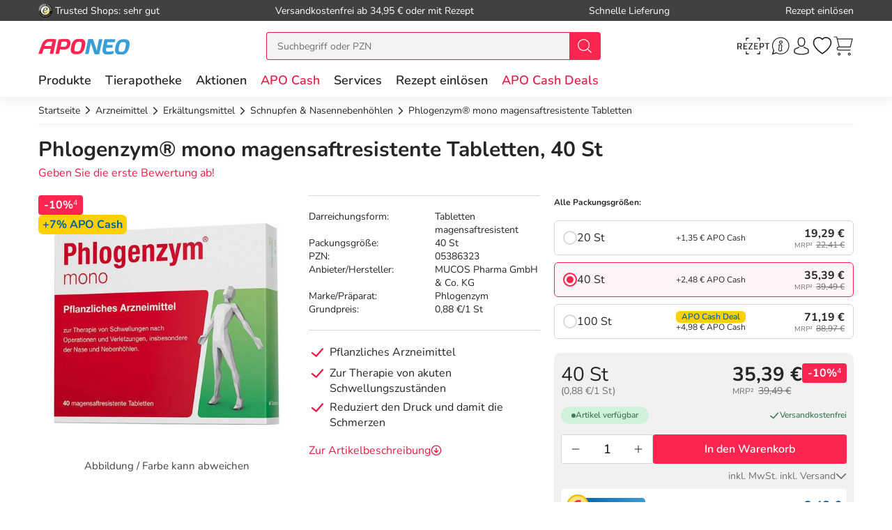

--- FILE ---
content_type: text/javascript
request_url: https://www.aponeo.de/js/aponeo_de/min/photoswipe.js?5.3.0010
body_size: 14551
content:
!function(e,t){"function"==typeof define&&define.amd?define(t):"object"==typeof exports?module.exports=t():e.PhotoSwipe=t()}(this,function(){"use strict";return function(p,n,e,t){var m={features:null,bind:function(e,t,n,o){var i=(o?"remove":"add")+"EventListener";t=t.split(" ");for(var a=0;a<t.length;a++)t[a]&&e[i](t[a],n,!1)},isArray:function(e){return e instanceof Array},createEl:function(e,t){t=document.createElement(t||"div");return e&&(t.className=e),t},getScrollY:function(){var e=window.pageYOffset;return void 0!==e?e:document.documentElement.scrollTop},unbind:function(e,t,n){m.bind(e,t,n,!0)},removeClass:function(e,t){t=new RegExp("(\\s|^)"+t+"(\\s|$)");e.className=e.className.replace(t," ").replace(/^\s\s*/,"").replace(/\s\s*$/,"")},addClass:function(e,t){m.hasClass(e,t)||(e.className+=(e.className?" ":"")+t)},hasClass:function(e,t){return e.className&&new RegExp("(^|\\s)"+t+"(\\s|$)").test(e.className)},getChildByClass:function(e,t){for(var n=e.firstChild;n;){if(m.hasClass(n,t))return n;n=n.nextSibling}},arraySearch:function(e,t,n){for(var o=e.length;o--;)if(e[o][n]===t)return o;return-1},extend:function(e,t,n){for(var o in t)t.hasOwnProperty(o)&&(n&&e.hasOwnProperty(o)||(e[o]=t[o]))},easing:{sine:{out:function(e){return Math.sin(e*(Math.PI/2))},inOut:function(e){return-(Math.cos(Math.PI*e)-1)/2}},cubic:{out:function(e){return--e*e*e+1}}},detectFeatures:function(){if(m.features)return m.features;var e,t,n=m.createEl().style,o="",i={};i.oldIE=document.all&&!document.addEventListener,i.touch="ontouchstart"in window,window.requestAnimationFrame&&(i.raf=window.requestAnimationFrame,i.caf=window.cancelAnimationFrame),i.pointerEvent=!!window.PointerEvent||navigator.msPointerEnabled,i.pointerEvent||(e=navigator.userAgent,!/iP(hone|od)/.test(navigator.platform)||(t=navigator.appVersion.match(/OS (\d+)_(\d+)_?(\d+)?/))&&0<t.length&&1<=(t=parseInt(t[1],10))&&t<8&&(i.isOldIOSPhone=!0),t=(t=e.match(/Android\s([0-9\.]*)/))?t[1]:0,1<=(t=parseFloat(t))&&(t<4.4&&(i.isOldAndroid=!0),i.androidVersion=t),i.isMobileOpera=/opera mini|opera mobi/i.test(e));for(var a,r,l,s=["transform","perspective","animationName"],u=["","webkit","Moz","ms","O"],c=0;c<4;c++){for(var o=u[c],d=0;d<3;d++)a=s[d],r=o+(o?a.charAt(0).toUpperCase()+a.slice(1):a),!i[a]&&r in n&&(i[a]=r);o&&!i.raf&&(o=o.toLowerCase(),i.raf=window[o+"RequestAnimationFrame"],i.raf&&(i.caf=window[o+"CancelAnimationFrame"]||window[o+"CancelRequestAnimationFrame"]))}return i.raf||(l=0,i.raf=function(e){var t=(new Date).getTime(),n=Math.max(0,16-(t-l)),o=window.setTimeout(function(){e(t+n)},n);return l=t+n,o},i.caf=function(e){clearTimeout(e)}),i.svg=!!document.createElementNS&&!!document.createElementNS("http://www.w3.org/2000/svg","svg").createSVGRect,m.features=i}};m.detectFeatures(),m.features.oldIE&&(m.bind=function(e,t,n,o){t=t.split(" ");for(var i,a=(o?"detach":"attach")+"Event",r=function(){n.handleEvent.call(n)},l=0;l<t.length;l++)if(i=t[l])if("object"==typeof n&&n.handleEvent){if(o){if(!n["oldIE"+i])return!1}else n["oldIE"+i]=r;e[a]("on"+i,n["oldIE"+i])}else e[a]("on"+i,n)});var f=this,a=25,h={allowPanToNext:!0,spacing:.12,bgOpacity:1,mouseUsed:!1,loop:!0,pinchToClose:!0,closeOnScroll:!0,closeOnVerticalDrag:!0,verticalDragRange:.75,hideAnimationDuration:333,showAnimationDuration:333,showHideOpacity:!1,focus:!0,escKey:!0,arrowKeys:!0,mainScrollEndFriction:.35,panEndFriction:.35,isClickableElement:function(e){return"A"===e.tagName},getDoubleTapZoom:function(e,t){return e||t.initialZoomLevel<.7?1:1.33},maxSpreadZoom:1.33,modal:!0,scaleMode:"fit"};m.extend(h,t);function o(){return{x:0,y:0}}function i(e,t){m.extend(f,t.publicMethods),Fe.push(e)}function r(e){var t=jt();return t-1<e?e-t:e<0?t+e:e}function l(e,t){return Ae[e]||(Ae[e]=[]),Ae[e].push(t)}function u(e,t,n,o){return o===f.currItem.initialZoomLevel?(n[e]=f.currItem.initialPosition[e],!0):(n[e]=He(e,o),n[e]>t.min[e]?(n[e]=t.min[e],!0):n[e]<t.max[e]&&(n[e]=t.max[e],!0))}function s(e){var t="";h.escKey&&27===e.keyCode?t="close":h.arrowKeys&&(37===e.keyCode?t="prev":39===e.keyCode&&(t="next")),t&&(e.ctrlKey||e.altKey||e.shiftKey||e.metaKey||(e.preventDefault?e.preventDefault():e.returnValue=!1,f[t]()))}function c(e){e&&(re||ae||fe||te)&&(e.preventDefault(),e.stopPropagation())}function d(){f.setScrollOffset(0,m.getScrollY())}function g(e){var t;"mousedown"===e.type&&0<e.button||(Vt?e.preventDefault():ne&&"mousedown"===e.type||(Dt(e,!0)&&e.preventDefault(),Re("pointerDown"),K&&((t=m.arraySearch(ut,e.pointerId,"id"))<0&&(t=ut.length),ut[t]={x:e.pageX,y:e.pageY,id:e.pointerId}),e=(t=Rt(e)).length,ue=null,et(),oe&&1!==e||(oe=ge=!0,m.bind(window,E,f),ee=ve=xe=te=se=re=ie=ae=!1,he=null,Re("firstTouchStart",t),We(Ce,Ie),be.x=be.y=0,We(lt,t[0]),We(st,lt),ct.x=Se.x*Ee,dt=[{x:lt.x,y:lt.y}],J=$=Le(),qe(_,!0),bt(),Ct()),!ce&&1<e&&!fe&&!se&&(M=_,ce=ie=!(ae=!1),be.y=be.x=0,We(Ce,Ie),We(it,t[0]),We(at,t[1]),_t(it,at,yt),xt.x=Math.abs(yt.x)-Ie.x,xt.y=Math.abs(yt.y)-Ie.y,de=wt(it,at))))}function x(e){var t,n;e.preventDefault(),!K||-1<(t=m.arraySearch(ut,e.pointerId,"id"))&&((n=ut[t]).x=e.pageX,n.y=e.pageY),oe&&(n=Rt(e),he||re||ce?ue=n:gt.x!==Se.x*Ee?he="h":(e=Math.abs(n[0].x-lt.x)-Math.abs(n[0].y-lt.y),Math.abs(e)>=ot&&(he=0<e?"h":"v",ue=n)))}function y(e){if(X.isOldAndroid){if(ne&&"mouseup"===e.type)return;-1<e.type.indexOf("touch")&&(clearTimeout(ne),ne=setTimeout(function(){ne=0},600))}Re("pointerUp"),Dt(e,!1)&&e.preventDefault(),!K||-1<(n=m.arraySearch(ut,e.pointerId,"id"))&&(a=ut.splice(n,1)[0],navigator.msPointerEnabled?(a.type={4:"mouse",2:"touch",3:"pen"}[e.pointerType],a.type||(a.type=e.pointerType||"mouse")):a.type=e.pointerType||"mouse");var t=Rt(e),n=t.length;if(2===(n="mouseup"===e.type?0:n))return!(ue=null);1===n&&We(st,t[0]),0!==n||he||fe||(a||("mouseup"===e.type?a={x:e.pageX,y:e.pageY,type:"mouse"}:e.changedTouches&&e.changedTouches[0]&&(a={x:e.changedTouches[0].pageX,y:e.changedTouches[0].pageY,type:"touch"})),Re("touchRelease",e,a));var o,i,a=-1;if(0===n&&(oe=!1,m.unbind(window,E,f),bt(),ce?a=0:-1!==ht&&(a=Le()-ht)),ht=1===n?Le():-1,a=-1!==a&&a<150?"zoom":"swipe",ce&&n<2&&(ce=!1,1===n&&(a="zoomPointerUp"),Re("zoomGestureEnded")),ue=null,re||ae||fe||te)if(et(),(Q=Q||Zt()).calculateSwipeSpeed("x"),te)Ft()<h.verticalDragRange?f.close():(o=Ie.y,i=ye,tt("verticalDrag",0,1,300,m.easing.cubic.out,function(e){Ie.y=(f.currItem.initialPosition.y-o)*e+o,Pe((1-i)*e+i),ze()}),Re("onVerticalDrag",1));else{if((se||fe)&&0===n){if(Nt(a,Q))return;a="zoomPointerUp"}fe||("swipe"===a?!se&&_>f.currItem.fitRatio&&zt(Q):Kt())}}var v,w,b,C,I,T,E,D,S,_,M,F,O,k,A,R,L,P,Z,z,N,U,K,H,W,B,Y,G,q,V,X,j,$,J,Q,ee,te,ne,oe,ie,ae,re,le,se,ue,ce,de,pe,me,fe,he,ge,xe,ye,ve,we,be=o(),Ce=o(),Ie=o(),Te={},Ee=0,De={},Se=o(),_e=0,Me=!0,Fe=[],Oe={},ke=!1,Ae={},Re=function(e){var t=Ae[e];if(t){var n=Array.prototype.slice.call(arguments);n.shift();for(var o=0;o<t.length;o++)t[o].apply(f,n)}},Le=function(){return(new Date).getTime()},Pe=function(e){ye=e,f.bg.style.opacity=e*h.bgOpacity},Ze=function(e,t,n,o,i){(!ke||i&&i!==f.currItem)&&(o/=(i||f.currItem).fitRatio),e[U]=F+t+"px, "+n+"px"+O+" scale("+o+")"},ze=function(e){me&&(e&&(_>f.currItem.fitRatio?ke||(rn(f.currItem,!1,!0),ke=!0):ke&&(rn(f.currItem),ke=!1)),Ze(me,Ie.x,Ie.y,_))},Ne=function(e){e.container&&Ze(e.container.style,e.initialPosition.x,e.initialPosition.y,e.initialZoomLevel,e)},Ue=function(e,t){t[U]=F+e+"px, 0px"+O},Ke=function(e,t){var n;!h.loop&&t&&(n=C+(Se.x*Ee-e)/Se.x,t=Math.round(e-gt.x),(n<0&&0<t||n>=jt()-1&&t<0)&&(e=gt.x+t*h.mainScrollEndFriction)),gt.x=e,Ue(e,I)},He=function(e,t){var n=xt[e]-De[e];return Ce[e]+be[e]+n-t/M*n},We=function(e,t){e.x=t.x,e.y=t.y,t.id&&(e.id=t.id)},Be=function(e){e.x=Math.round(e.x),e.y=Math.round(e.y)},Ye=null,Ge=function(){Ye&&(m.unbind(document,"mousemove",Ge),m.addClass(p,"pswp--has_mouse"),h.mouseUsed=!0,Re("mouseUsed")),Ye=setTimeout(function(){Ye=null},100)},qe=function(e,t){e=on(f.currItem,Te,e);return t&&(pe=e),e},Ve=function(e){return(e=e||f.currItem).initialZoomLevel},Xe=function(e){return 0<(e=e||f.currItem).w?h.maxSpreadZoom:1},je={},$e=0,Je=function(e){je[e]&&(je[e].raf&&B(je[e].raf),$e--,delete je[e])},Qe=function(e){je[e]&&Je(e),je[e]||($e++,je[e]={})},et=function(){for(var e in je)je.hasOwnProperty(e)&&Je(e)},tt=function(e,t,n,o,i,a,r){var l,s=Le();Qe(e);function u(){if(je[e]){if(l=Le()-s,o<=l)return Je(e),a(n),void(r&&r());a((n-t)*i(l/o)+t),je[e].raf=W(u)}}u()},t={shout:Re,listen:l,viewportSize:Te,options:h,isMainScrollAnimating:function(){return fe},getZoomLevel:function(){return _},getCurrentIndex:function(){return C},isDragging:function(){return oe},isZooming:function(){return ce},setScrollOffset:function(e,t){De.x=e,V=De.y=t,Re("updateScrollOffset",De)},applyZoomPan:function(e,t,n,o){Ie.x=t,Ie.y=n,_=e,ze(o)},init:function(){if(!v&&!w){var e;f.framework=m,f.template=p,f.bg=m.getChildByClass(p,"pswp__bg"),Y=p.className,v=!0,X=m.detectFeatures(),W=X.raf,B=X.caf,U=X.transform,q=X.oldIE,f.scrollWrap=m.getChildByClass(p,"pswp__scroll-wrap"),f.container=m.getChildByClass(f.scrollWrap,"pswp__container"),I=f.container.style,f.itemHolders=R=[{el:f.container.children[0],wrap:0,index:-1},{el:f.container.children[1],wrap:0,index:-1},{el:f.container.children[2],wrap:0,index:-1}],R[0].el.style.display=R[2].el.style.display="none",function(){if(U){var e=X.perspective&&!H;return F="translate"+(e?"3d(":"("),O=X.perspective?", 0px)":")"}U="left",m.addClass(p,"pswp--ie"),Ue=function(e,t){t.left=e+"px"},Ne=function(e){var t=1<e.fitRatio?1:e.fitRatio,n=e.container.style,o=t*e.w,t=t*e.h;n.width=o+"px",n.height=t+"px",n.left=e.initialPosition.x+"px",n.top=e.initialPosition.y+"px"},ze=function(){var e,t,n,o;me&&(e=me,n=(t=1<(o=f.currItem).fitRatio?1:o.fitRatio)*o.w,o=t*o.h,e.width=n+"px",e.height=o+"px",e.left=Ie.x+"px",e.top=Ie.y+"px")}}(),S={resize:f.updateSize,orientationchange:function(){clearTimeout(j),j=setTimeout(function(){Te.x!==f.scrollWrap.clientWidth&&f.updateSize()},500)},scroll:d,keydown:s,click:c};var t=X.isOldIOSPhone||X.isOldAndroid||X.isMobileOpera;for(X.animationName&&X.transform&&!t||(h.showAnimationDuration=h.hideAnimationDuration=0),e=0;e<Fe.length;e++)f["init"+Fe[e]]();n&&(f.ui=new n(f,m)).init(),Re("firstUpdate"),C=C||h.index||0,(isNaN(C)||C<0||C>=jt())&&(C=0),f.currItem=Xt(C),(X.isOldIOSPhone||X.isOldAndroid)&&(Me=!1),p.setAttribute("aria-hidden","false"),h.modal&&(Me?p.style.position="fixed":(p.style.position="absolute",p.style.top=m.getScrollY()+"px")),void 0===V&&(Re("initialLayout"),V=G=m.getScrollY());t="pswp--open ";for(h.mainClass&&(t+=h.mainClass+" "),h.showHideOpacity&&(t+="pswp--animate_opacity "),t+=H?"pswp--touch":"pswp--notouch",t+=X.animationName?" pswp--css_animation":"",t+=X.svg?" pswp--svg":"",m.addClass(p,t),f.updateSize(),T=-1,_e=null,e=0;e<3;e++)Ue((e+T)*Se.x,R[e].el.style);q||m.bind(f.scrollWrap,D,f),l("initialZoomInEnd",function(){f.setContent(R[0],C-1),f.setContent(R[2],C+1),R[0].el.style.display=R[2].el.style.display="block",h.focus&&p.focus(),m.bind(document,"keydown",f),X.transform&&m.bind(f.scrollWrap,"click",f),h.mouseUsed||m.bind(document,"mousemove",Ge),m.bind(window,"resize scroll orientationchange",f),Re("bindEvents")}),f.setContent(R[1],C),f.updateCurrItem(),Re("afterInit"),Me||(k=setInterval(function(){$e||oe||ce||_!==f.currItem.initialZoomLevel||f.updateSize()},1e3)),m.addClass(p,"pswp--visible")}},close:function(){v&&(w=!(v=!1),Re("close"),m.unbind(window,"resize scroll orientationchange",f),m.unbind(window,"scroll",S.scroll),m.unbind(document,"keydown",f),m.unbind(document,"mousemove",Ge),X.transform&&m.unbind(f.scrollWrap,"click",f),oe&&m.unbind(window,E,f),clearTimeout(j),Re("unbindEvents"),$t(f.currItem,null,!0,f.destroy))},destroy:function(){Re("destroy"),Yt&&clearTimeout(Yt),p.setAttribute("aria-hidden","true"),p.className=Y,k&&clearInterval(k),m.unbind(f.scrollWrap,D,f),m.unbind(window,"scroll",f),bt(),et(),Ae=null},panTo:function(e,t,n){n||(e>pe.min.x?e=pe.min.x:e<pe.max.x&&(e=pe.max.x),t>pe.min.y?t=pe.min.y:t<pe.max.y&&(t=pe.max.y)),Ie.x=e,Ie.y=t,ze()},handleEvent:function(e){e=e||window.event,S[e.type]&&S[e.type](e)},goTo:function(e){var t=(e=r(e))-C;_e=t,C=e,f.currItem=Xt(C),Ee-=t,Ke(Se.x*Ee),et(),fe=!1,f.updateCurrItem()},next:function(){f.goTo(C+1)},prev:function(){f.goTo(C-1)},updateCurrZoomItem:function(e){var t;e&&Re("beforeChange",0),me=R[1].el.children.length?(t=R[1].el.children[0],m.hasClass(t,"pswp__zoom-wrap")?t.style:null):null,pe=f.currItem.bounds,M=_=f.currItem.initialZoomLevel,Ie.x=pe.center.x,Ie.y=pe.center.y,e&&Re("afterChange")},invalidateCurrItems:function(){A=!0;for(var e=0;e<3;e++)R[e].item&&(R[e].item.needsUpdate=!0)},updateCurrItem:function(e){if(0!==_e){var t,n=Math.abs(_e);if(!(e&&n<2)){f.currItem=Xt(C),ke=!1,Re("beforeChange",_e),3<=n&&(T+=_e+(0<_e?-3:3),n=3);for(var o=0;o<n;o++)0<_e?(t=R.shift(),R[2]=t,Ue((++T+2)*Se.x,t.el.style),f.setContent(t,C-n+o+1+1)):(t=R.pop(),R.unshift(t),Ue(--T*Se.x,t.el.style),f.setContent(t,C+n-o-1-1));!me||1!==Math.abs(_e)||(e=Xt(L)).initialZoomLevel!==_&&(on(e,Te),rn(e),Ne(e)),_e=0,f.updateCurrZoomItem(),L=C,Re("afterChange")}}},updateSize:function(e){if(!Me&&h.modal){var t=m.getScrollY();if(V!==t&&(p.style.top=t+"px",V=t),!e&&Oe.x===window.innerWidth&&Oe.y===window.innerHeight)return;Oe.x=window.innerWidth,Oe.y=window.innerHeight,p.style.height=Oe.y+"px"}if(Te.x=f.scrollWrap.clientWidth,Te.y=f.scrollWrap.clientHeight,d(),Se.x=Te.x+Math.round(Te.x*h.spacing),Se.y=Te.y,Ke(Se.x*Ee),Re("beforeResize"),void 0!==T){for(var n,o,i,a=0;a<3;a++)n=R[a],Ue((a+T)*Se.x,n.el.style),i=C+a-1,h.loop&&2<jt()&&(i=r(i)),(o=Xt(i))&&(A||o.needsUpdate||!o.bounds)?(f.cleanSlide(o),f.setContent(n,i),1===a&&(f.currItem=o,f.updateCurrZoomItem(!0)),o.needsUpdate=!1):-1===n.index&&0<=i&&f.setContent(n,i),o&&o.container&&(on(o,Te),rn(o),Ne(o));A=!1}M=_=f.currItem.initialZoomLevel,(pe=f.currItem.bounds)&&(Ie.x=pe.center.x,Ie.y=pe.center.y,ze(!0)),Re("resize")},zoomTo:function(t,e,n,o,i){e&&(M=_,xt.x=Math.abs(e.x)-Ie.x,xt.y=Math.abs(e.y)-Ie.y,We(Ce,Ie));var e=qe(t,!1),a={};u("x",e,a,t),u("y",e,a,t);var r=_,l={x:Ie.x,y:Ie.y};Be(a);function s(e){1===e?(_=t,Ie.x=a.x,Ie.y=a.y):(_=(t-r)*e+r,Ie.x=(a.x-l.x)*e+l.x,Ie.y=(a.y-l.y)*e+l.y),i&&i(e),ze(1===e)}n?tt("customZoomTo",0,1,n,o||m.easing.sine.inOut,s):s(1)}},nt=30,ot=10,it={},at={},rt={},lt={},st={},ut=[],ct={},dt=[],pt={},mt=0,ft=o(),ht=0,gt=o(),xt=o(),yt=o(),vt=function(e,t){return e.x===t.x&&e.y===t.y},wt=function(e,t){return pt.x=Math.abs(e.x-t.x),pt.y=Math.abs(e.y-t.y),Math.sqrt(pt.x*pt.x+pt.y*pt.y)},bt=function(){le&&(B(le),le=null)},Ct=function(){oe&&(le=W(Ct),Pt())},It=function(){return!("fit"===h.scaleMode&&_===f.currItem.initialZoomLevel)},Tt=function(e,t){return!(!e||e===document)&&(!(e.getAttribute("class")&&-1<e.getAttribute("class").indexOf("pswp__scroll-wrap"))&&(t(e)?e:Tt(e.parentNode,t)))},Et={},Dt=function(e,t){return Et.prevent=!Tt(e.target,h.isClickableElement),Re("preventDragEvent",e,t,Et),Et.prevent},St=function(e,t){return t.x=e.pageX,t.y=e.pageY,t.id=e.identifier,t},_t=function(e,t,n){n.x=.5*(e.x+t.x),n.y=.5*(e.y+t.y)},Mt=function(e,t,n){var o;50<e-J&&((o=2<dt.length?dt.shift():{}).x=t,o.y=n,dt.push(o),J=e)},Ft=function(){var e=Ie.y-f.currItem.initialPosition.y;return 1-Math.abs(e/(Te.y/2))},Ot={},kt={},At=[],Rt=function(e){for(;0<At.length;)At.pop();return K?(we=0,ut.forEach(function(e){0===we?At[0]=e:1===we&&(At[1]=e),we++})):-1<e.type.indexOf("touch")?e.touches&&0<e.touches.length&&(At[0]=St(e.touches[0],Ot),1<e.touches.length&&(At[1]=St(e.touches[1],kt))):(Ot.x=e.pageX,Ot.y=e.pageY,Ot.id="",At[0]=Ot),At},Lt=function(e,t){var n,o,i,a=Ie[e]+t[e],r=0<t[e],l=gt.x+t.x,s=gt.x-ct.x,u=a>pe.min[e]||a<pe.max[e]?h.panEndFriction:1,a=Ie[e]+t[e]*u;if((h.allowPanToNext||_===f.currItem.initialZoomLevel)&&(me?"h"!==he||"x"!==e||ae||(r?(a>pe.min[e]&&(u=h.panEndFriction,pe.min[e],n=pe.min[e]-Ce[e]),(n<=0||s<0)&&1<jt()?(i=l,s<0&&l>ct.x&&(i=ct.x)):pe.min.x!==pe.max.x&&(o=a)):(a<pe.max[e]&&(u=h.panEndFriction,pe.max[e],n=Ce[e]-pe.max[e]),(n<=0||0<s)&&1<jt()?(i=l,0<s&&l<ct.x&&(i=ct.x)):pe.min.x!==pe.max.x&&(o=a))):i=l,"x"===e))return void 0!==i&&(Ke(i,!0),se=i!==ct.x),pe.min.x!==pe.max.x&&(void 0!==o?Ie.x=o:se||(Ie.x+=t.x*u)),void 0!==i;fe||se||_>f.currItem.fitRatio&&(Ie[e]+=t[e]*u)},Pt=function(){if(ue){var e,t,n,o,i=ue.length;if(0!==i)if(We(it,ue[0]),rt.x=it.x-lt.x,rt.y=it.y-lt.y,ce&&1<i)lt.x=it.x,lt.y=it.y,!rt.x&&!rt.y&&vt(ue[1],at)||(We(at,ue[1]),ae||(ae=!0,Re("zoomGestureStarted")),e=wt(it,at),(a=Ut(e))>f.currItem.initialZoomLevel+f.currItem.initialZoomLevel/15&&(ve=!0),t=1,n=Ve(),o=Xe(),a<n?h.pinchToClose&&!ve&&M<=f.currItem.initialZoomLevel?(Pe(i=1-(n-a)/(n/1.2)),Re("onPinchClose",i),xe=!0):a=n-(t=1<(t=(n-a)/n)?1:t)*(n/3):o<a&&(a=o+(t=1<(t=(a-o)/(6*n))?1:t)*n),t<0&&(t=0),_t(it,at,ft),be.x+=ft.x-yt.x,be.y+=ft.y-yt.y,We(yt,ft),Ie.x=He("x",a),Ie.y=He("y",a),ee=_<a,_=a,ze());else if(he&&(ge&&(ge=!1,Math.abs(rt.x)>=ot&&(rt.x-=ue[0].x-st.x),Math.abs(rt.y)>=ot&&(rt.y-=ue[0].y-st.y)),lt.x=it.x,lt.y=it.y,0!==rt.x||0!==rt.y)){if("v"===he&&h.closeOnVerticalDrag&&!It()){be.y+=rt.y,Ie.y+=rt.y;var a=Ft();return te=!0,Re("onVerticalDrag",a),Pe(a),void ze()}Mt(Le(),it.x,it.y),re=!0,pe=f.currItem.bounds,Lt("x",rt)||(Lt("y",rt),Be(Ie),ze())}}},Zt=function(){var t,n,o={lastFlickOffset:{},lastFlickDist:{},lastFlickSpeed:{},slowDownRatio:{},slowDownRatioReverse:{},speedDecelerationRatio:{},speedDecelerationRatioAbs:{},distanceOffset:{},backAnimDestination:{},backAnimStarted:{},calculateSwipeSpeed:function(e){n=1<dt.length?(t=Le()-J+50,dt[dt.length-2][e]):(t=Le()-$,st[e]),o.lastFlickOffset[e]=lt[e]-n,o.lastFlickDist[e]=Math.abs(o.lastFlickOffset[e]),20<o.lastFlickDist[e]?o.lastFlickSpeed[e]=o.lastFlickOffset[e]/t:o.lastFlickSpeed[e]=0,Math.abs(o.lastFlickSpeed[e])<.1&&(o.lastFlickSpeed[e]=0),o.slowDownRatio[e]=.95,o.slowDownRatioReverse[e]=1-o.slowDownRatio[e],o.speedDecelerationRatio[e]=1},calculateOverBoundsAnimOffset:function(t,e){o.backAnimStarted[t]||(Ie[t]>pe.min[t]?o.backAnimDestination[t]=pe.min[t]:Ie[t]<pe.max[t]&&(o.backAnimDestination[t]=pe.max[t]),void 0!==o.backAnimDestination[t]&&(o.slowDownRatio[t]=.7,o.slowDownRatioReverse[t]=1-o.slowDownRatio[t],o.speedDecelerationRatioAbs[t]<.05&&(o.lastFlickSpeed[t]=0,o.backAnimStarted[t]=!0,tt("bounceZoomPan"+t,Ie[t],o.backAnimDestination[t],e||300,m.easing.sine.out,function(e){Ie[t]=e,ze()}))))},calculateAnimOffset:function(e){o.backAnimStarted[e]||(o.speedDecelerationRatio[e]=o.speedDecelerationRatio[e]*(o.slowDownRatio[e]+o.slowDownRatioReverse[e]-o.slowDownRatioReverse[e]*o.timeDiff/10),o.speedDecelerationRatioAbs[e]=Math.abs(o.lastFlickSpeed[e]*o.speedDecelerationRatio[e]),o.distanceOffset[e]=o.lastFlickSpeed[e]*o.speedDecelerationRatio[e]*o.timeDiff,Ie[e]+=o.distanceOffset[e])},panAnimLoop:function(){je.zoomPan&&(je.zoomPan.raf=W(o.panAnimLoop),o.now=Le(),o.timeDiff=o.now-o.lastNow,o.lastNow=o.now,o.calculateAnimOffset("x"),o.calculateAnimOffset("y"),ze(),o.calculateOverBoundsAnimOffset("x"),o.calculateOverBoundsAnimOffset("y"),o.speedDecelerationRatioAbs.x<.05&&o.speedDecelerationRatioAbs.y<.05&&(Ie.x=Math.round(Ie.x),Ie.y=Math.round(Ie.y),ze(),Je("zoomPan")))}};return o},zt=function(e){if(e.calculateSwipeSpeed("y"),pe=f.currItem.bounds,e.backAnimDestination={},e.backAnimStarted={},Math.abs(e.lastFlickSpeed.x)<=.05&&Math.abs(e.lastFlickSpeed.y)<=.05)return e.speedDecelerationRatioAbs.x=e.speedDecelerationRatioAbs.y=0,e.calculateOverBoundsAnimOffset("x"),e.calculateOverBoundsAnimOffset("y"),!0;Qe("zoomPan"),e.lastNow=Le(),e.panAnimLoop()},Nt=function(e,t){var n,o;fe||(mt=C),"swipe"===e&&(o=lt.x-st.x,e=t.lastFlickDist.x<10,nt<o&&(e||20<t.lastFlickOffset.x)?a=-1:o<-nt&&(e||t.lastFlickOffset.x<-20)&&(a=1)),a&&((C+=a)<0?(C=h.loop?jt()-1:0,i=!0):C>=jt()&&(C=h.loop?0:jt()-1,i=!0),i&&!h.loop||(_e+=a,Ee-=a,n=!0));var i=Se.x*Ee,a=Math.abs(i-gt.x),r=n||i>gt.x==0<t.lastFlickSpeed.x?(r=0<Math.abs(t.lastFlickSpeed.x)?a/Math.abs(t.lastFlickSpeed.x):333,r=Math.min(r,400),Math.max(r,250)):333;return mt===C&&(n=!1),fe=!0,Re("mainScrollAnimStart"),tt("mainScroll",gt.x,i,r,m.easing.cubic.out,Ke,function(){et(),fe=!1,mt=-1,!n&&mt===C||f.updateCurrItem(),Re("mainScrollAnimComplete")}),n&&f.updateCurrItem(!0),n},Ut=function(e){return 1/de*e*M},Kt=function(){var e=_,t=Ve(),n=Xe();_<t?e=t:n<_&&(e=n);var o,i=ye;return xe&&!ee&&!ve&&_<t?f.close():(xe&&(o=function(e){Pe((1-i)*e+i)}),f.zoomTo(e,0,200,m.easing.cubic.out,o)),!0};i("Gestures",{publicMethods:{initGestures:function(){function e(e,t,n,o,i){P=e+t,Z=e+n,z=e+o,N=i?e+i:""}(K=X.pointerEvent)&&X.touch&&(X.touch=!1),K?navigator.msPointerEnabled?e("MSPointer","Down","Move","Up","Cancel"):e("pointer","down","move","up","cancel"):X.touch?(e("touch","start","move","end","cancel"),H=!0):e("mouse","down","move","up"),E=Z+" "+z+" "+N,D=P,K&&!H&&(H=1<navigator.maxTouchPoints||1<navigator.msMaxTouchPoints),f.likelyTouchDevice=H,S[P]=g,S[Z]=x,S[z]=y,N&&(S[N]=S[z]),X.touch&&(D+=" mousedown",E+=" mousemove mouseup",S.mousedown=S[P],S.mousemove=S[Z],S.mouseup=S[z]),H||(h.allowPanToNext=!1)}}});function Ht(e){function t(){e.loading=!1,e.loaded=!0,e.loadComplete?e.loadComplete(e):e.img=null,n.onload=n.onerror=null,n=null}e.loading=!0,e.loaded=!1;var n=e.img=m.createEl("pswp__img","img");return n.onload=t,n.onerror=function(){e.loadError=!0,t()},n.src=e.src,n}function Wt(e,t){return e.src&&e.loadError&&e.container&&(t&&(e.container.innerHTML=""),e.container.innerHTML=h.errorMsg.replace("%url%",e.src),1)}function Bt(){if(Qt.length){for(var e,t=0;t<Qt.length;t++)(e=Qt[t]).holder.index===e.index&&an(e.index,e.item,e.baseDiv,e.img,!1,e.clearPlaceholder);Qt=[]}}var Yt,Gt,qt,Vt,Xt,jt,$t=function(a,e,r,t){var l;Yt&&clearTimeout(Yt),qt=Vt=!0,a.initialLayout?(l=a.initialLayout,a.initialLayout=null):l=h.getThumbBoundsFn&&h.getThumbBoundsFn(C);function s(){Je("initialZoom"),r?(f.template.removeAttribute("style"),f.bg.removeAttribute("style")):(Pe(1),e&&(e.style.display="block"),m.addClass(p,"pswp--animated-in"),Re("initialZoom"+(r?"OutEnd":"InEnd"))),t&&t(),Vt=!1}var u=r?h.hideAnimationDuration:h.showAnimationDuration;if(!u||!l||void 0===l.x)return Re("initialZoom"+(r?"Out":"In")),_=a.initialZoomLevel,We(Ie,a.initialPosition),ze(),p.style.opacity=r?0:1,Pe(1),void(u?setTimeout(function(){s()},u):s());var c,d;c=b,d=!f.currItem.src||f.currItem.loadError||h.showHideOpacity,a.miniImg&&(a.miniImg.style.webkitBackfaceVisibility="hidden"),r||(_=l.w/a.w,Ie.x=l.x,Ie.y=l.y-G,f[d?"template":"bg"].style.opacity=.001,ze()),Qe("initialZoom"),r&&!c&&m.removeClass(p,"pswp--animated-in"),d&&(r?m[(c?"remove":"add")+"Class"](p,"pswp--animate_opacity"):setTimeout(function(){m.addClass(p,"pswp--animate_opacity")},30)),Yt=setTimeout(function(){var t,n,o,i,e;Re("initialZoom"+(r?"Out":"In")),r?(t=l.w/a.w,n={x:Ie.x,y:Ie.y},o=_,i=ye,e=function(e){1===e?(_=t,Ie.x=l.x,Ie.y=l.y-V):(_=(t-o)*e+o,Ie.x=(l.x-n.x)*e+n.x,Ie.y=(l.y-V-n.y)*e+n.y),ze(),d?p.style.opacity=1-e:Pe(i-e*i)},c?tt("initialZoom",0,1,u,m.easing.cubic.out,e,s):(e(1),Yt=setTimeout(s,u+20))):(_=a.initialZoomLevel,We(Ie,a.initialPosition),ze(),Pe(1),d?p.style.opacity=1:Pe(1),Yt=setTimeout(s,u+20))},r?25:90)},Jt={},Qt=[],en={index:0,errorMsg:'<div class="pswp__error-msg"><a href="%url%" target="_blank">The image</a> could not be loaded.</div>',forceProgressiveLoading:!1,preload:[1,1],getNumItemsFn:function(){return Gt.length}},tn=function(){return{center:{x:0,y:0},max:{x:0,y:0},min:{x:0,y:0}}},nn=function(e,t,n){var o=e.bounds;o.center.x=Math.round((Jt.x-t)/2),o.center.y=Math.round((Jt.y-n)/2)+e.vGap.top,o.max.x=t>Jt.x?Math.round(Jt.x-t):o.center.x,o.max.y=n>Jt.y?Math.round(Jt.y-n)+e.vGap.top:o.center.y,o.min.x=t>Jt.x?0:o.center.x,o.min.y=n>Jt.y?e.vGap.top:o.center.y},on=function(e,t,n){if(!e.src||e.loadError)return e.w=e.h=0,e.initialZoomLevel=e.fitRatio=1,e.bounds=tn(),e.initialPosition=e.bounds.center,e.bounds;var o,i=!n;return i&&(e.vGap||(e.vGap={top:0,bottom:0}),Re("parseVerticalMargin",e)),Jt.x=t.x,Jt.y=t.y-e.vGap.top-e.vGap.bottom,i&&(o=Jt.x/e.w,t=Jt.y/e.h,e.fitRatio=o<t?o:t,"orig"===(t=h.scaleMode)?n=1:"fit"===t&&(n=e.fitRatio),e.initialZoomLevel=n=1<n?1:n,e.bounds||(e.bounds=tn())),n?(nn(e,e.w*n,e.h*n),i&&n===e.initialZoomLevel&&(e.initialPosition=e.bounds.center),e.bounds):void 0},an=function(e,t,n,o,i,a){t.loadError||o&&(t.imageAppended=!0,rn(t,o,t===f.currItem&&ke),n.appendChild(o),a&&setTimeout(function(){t&&t.loaded&&t.placeholder&&(t.placeholder.style.display="none",t.placeholder=null)},500))},rn=function(e,t,n){var o;e.src&&(t=t||e.container.lastChild,o=n?e.w:Math.round(e.w*e.fitRatio),n=n?e.h:Math.round(e.h*e.fitRatio),e.placeholder&&!e.loaded&&(e.placeholder.style.width=o+"px",e.placeholder.style.height=n+"px"),t.style.width=o+"px",t.style.height=n+"px")};i("Controller",{publicMethods:{lazyLoadItem:function(e){e=r(e);var t=Xt(e);t&&(!t.loaded&&!t.loading||A)&&(Re("gettingData",e,t),t.src&&Ht(t))},initController:function(){m.extend(h,en,!0),f.items=Gt=e,Xt=f.getItemAt,jt=h.getNumItemsFn,h.loop,jt()<3&&(h.loop=!1),l("beforeChange",function(e){for(var t=h.preload,n=null===e||0<=e,o=Math.min(t[0],jt()),i=Math.min(t[1],jt()),a=1;a<=(n?i:o);a++)f.lazyLoadItem(C+a);for(a=1;a<=(n?o:i);a++)f.lazyLoadItem(C-a)}),l("initialLayout",function(){f.currItem.initialLayout=h.getThumbBoundsFn&&h.getThumbBoundsFn(C)}),l("mainScrollAnimComplete",Bt),l("initialZoomInEnd",Bt),l("destroy",function(){for(var e,t=0;t<Gt.length;t++)(e=Gt[t]).container&&(e.container=null),e.placeholder&&(e.placeholder=null),e.img&&(e.img=null),e.preloader&&(e.preloader=null),e.loadError&&(e.loaded=e.loadError=!1);Qt=null})},getItemAt:function(e){return 0<=e&&(void 0!==Gt[e]&&Gt[e])},allowProgressiveImg:function(){return h.forceProgressiveLoading||!H||h.mouseUsed||1200<screen.width},setContent:function(t,n){h.loop&&(n=r(n));var e=f.getItemAt(t.index);e&&(e.container=null);var o,i,a=f.getItemAt(n);a?(Re("gettingData",n,a),t.index=n,i=(t.item=a).container=m.createEl("pswp__zoom-wrap"),!a.src&&a.html&&(a.html.tagName?i.appendChild(a.html):i.innerHTML=a.html),Wt(a),on(a,Te),!a.src||a.loadError||a.loaded?a.src&&!a.loadError&&((o=m.createEl("pswp__img","img")).style.opacity=1,o.src=a.src,rn(a,o),an(n,a,i,o,!0)):(a.loadComplete=function(e){if(v){if(t&&t.index===n){if(Wt(e,!0))return e.loadComplete=e.img=null,on(e,Te),Ne(e),void(t.index===C&&f.updateCurrZoomItem());e.imageAppended?!Vt&&e.placeholder&&(e.placeholder.style.display="none",e.placeholder=null):X.transform&&(fe||Vt)?Qt.push({item:e,baseDiv:i,img:e.img,index:n,holder:t,clearPlaceholder:!0}):an(n,e,i,e.img,fe||Vt,!0)}e.loadComplete=null,e.img=null,Re("imageLoadComplete",n,e)}},m.features.transform&&(e="pswp__img pswp__img--placeholder",e+=a.msrc?"":" pswp__img--placeholder--blank",e=m.createEl(e,a.msrc?"img":""),a.msrc&&(e.src=a.msrc),rn(a,e),i.appendChild(e),a.placeholder=e),a.loading||Ht(a),f.allowProgressiveImg()&&(!qt&&X.transform?Qt.push({item:a,baseDiv:i,img:a.img,index:n,holder:t}):an(n,a,i,a.img,!0,!0))),qt||n!==C?Ne(a):(me=i.style,$t(a,o||a.img)),t.el.innerHTML="",t.el.appendChild(i)):t.el.innerHTML=""},cleanSlide:function(e){e.img&&(e.img.onload=e.img.onerror=null),e.loaded=e.loading=e.img=e.imageAppended=!1}}});function ln(e,t,n){var o=document.createEvent("CustomEvent"),n={origEvent:e,target:e.target,releasePoint:t,pointerType:n||"touch"};o.initCustomEvent("pswpTap",!0,!0,n),e.target.dispatchEvent(o)}var sn,un,cn={};i("Tap",{publicMethods:{initTap:function(){l("firstTouchStart",f.onTapStart),l("touchRelease",f.onTapRelease),l("destroy",function(){cn={},sn=null})},onTapStart:function(e){1<e.length&&(clearTimeout(sn),sn=null)},onTapRelease:function(e,t){var n,o,i;t&&(re||ie||$e||(n=t,sn&&(clearTimeout(sn),sn=null,o=n,i=cn,Math.abs(o.x-i.x)<a&&Math.abs(o.y-i.y)<a)?Re("doubleTap",n):"mouse"!==t.type?"BUTTON"===e.target.tagName.toUpperCase()||m.hasClass(e.target,"pswp__single-tap")?ln(e,t):(We(cn,n),sn=setTimeout(function(){ln(e,t),sn=null},300)):ln(e,t,"mouse")))}}}),i("DesktopZoom",{publicMethods:{initDesktopZoom:function(){q||(H?l("mouseUsed",function(){f.setupDesktopZoom()}):f.setupDesktopZoom(!0))},setupDesktopZoom:function(e){un={};var t="wheel mousewheel DOMMouseScroll";l("bindEvents",function(){m.bind(p,t,f.handleMouseWheel)}),l("unbindEvents",function(){un&&m.unbind(p,t,f.handleMouseWheel)}),f.mouseZoomedIn=!1;function n(){f.mouseZoomedIn&&(m.removeClass(p,"pswp--zoomed-in"),f.mouseZoomedIn=!1),_<1?m.addClass(p,"pswp--zoom-allowed"):m.removeClass(p,"pswp--zoom-allowed"),i()}var o,i=function(){o&&(m.removeClass(p,"pswp--dragging"),o=!1)};l("resize",n),l("afterChange",n),l("pointerDown",function(){f.mouseZoomedIn&&(o=!0,m.addClass(p,"pswp--dragging"))}),l("pointerUp",i),e||n()},handleMouseWheel:function(e){if(_<=f.currItem.fitRatio)return h.modal&&(!h.closeOnScroll||$e||oe?e.preventDefault():U&&2<Math.abs(e.deltaY)&&(b=!0,f.close())),!0;if(e.stopPropagation(),un.x=0,"deltaX"in e)1===e.deltaMode?(un.x=18*e.deltaX,un.y=18*e.deltaY):(un.x=e.deltaX,un.y=e.deltaY);else if("wheelDelta"in e)e.wheelDeltaX&&(un.x=-.16*e.wheelDeltaX),e.wheelDeltaY?un.y=-.16*e.wheelDeltaY:un.y=-.16*e.wheelDelta;else{if(!("detail"in e))return;un.y=e.detail}qe(_,!0);var t=Ie.x-un.x,n=Ie.y-un.y;(h.modal||t<=pe.min.x&&t>=pe.max.x&&n<=pe.min.y&&n>=pe.max.y)&&e.preventDefault(),f.panTo(t,n)},toggleDesktopZoom:function(e){e=e||{x:Te.x/2+De.x,y:Te.y/2+De.y};var t=h.getDoubleTapZoom(!0,f.currItem),n=_===t;f.mouseZoomedIn=!n,f.zoomTo(n?f.currItem.initialZoomLevel:t,e,333),m[(n?"remove":"add")+"Class"](p,"pswp--zoomed-in")}}});function dn(){mn&&clearTimeout(mn),hn&&clearTimeout(hn)}function pn(){var e=Dn(),t={};if(e.length<5)return t;var n,o=e.split("&");for(a=0;a<o.length;a++)o[a]&&((n=o[a].split("=")).length<2||(t[n[0]]=n[1]));if(h.galleryPIDs){for(var i=t.pid,a=t.pid=0;a<Gt.length;a++)if(Gt[a].pid===i){t.pid=a;break}}else t.pid=parseInt(t.pid,10)-1;return t.pid<0&&(t.pid=0),t}var mn,fn,hn,gn,xn,yn,vn,wn,bn,Cn,In,Tn,En={history:!0,galleryUID:1},Dn=function(){return In.hash.substring(1)},Sn=function(){var e,t;hn&&clearTimeout(hn),$e||oe?hn=setTimeout(Sn,500):(gn?clearTimeout(fn):gn=!0,t=C+1,(e=Xt(C)).hasOwnProperty("pid")&&(t=e.pid),e=vn+"&gid="+h.galleryUID+"&pid="+t,wn||-1===In.hash.indexOf(e)&&(Cn=!0),t=In.href.split("#")[0]+"#"+e,Tn?"#"+e!==window.location.hash&&history[wn?"replaceState":"pushState"]("",document.title,t):wn?In.replace(t):In.hash=e,wn=!0,fn=setTimeout(function(){gn=!1},60))};i("History",{publicMethods:{initHistory:function(){var e,t;m.extend(h,En,!0),h.history&&(In=window.location,wn=bn=Cn=!1,vn=Dn(),Tn="pushState"in history,-1<vn.indexOf("gid=")&&(vn=(vn=vn.split("&gid=")[0]).split("?gid=")[0]),l("afterChange",f.updateURL),l("unbindEvents",function(){m.unbind(window,"hashchange",f.onHashChange)}),e=function(){yn=!0,bn||(Cn?history.back():vn?In.hash=vn:Tn?history.pushState("",document.title,In.pathname+In.search):In.hash=""),dn()},l("unbindEvents",function(){b&&e()}),l("destroy",function(){yn||e()}),l("firstUpdate",function(){C=pn().pid}),-1<(t=vn.indexOf("pid="))&&"&"===(vn=vn.substring(0,t)).slice(-1)&&(vn=vn.slice(0,-1)),setTimeout(function(){v&&m.bind(window,"hashchange",f.onHashChange)},40))},onHashChange:function(){if(Dn()===vn)return bn=!0,void f.close();gn||(xn=!0,f.goTo(pn().pid),xn=!1)},updateURL:function(){dn(),xn||(wn?mn=setTimeout(Sn,800):Sn())}}}),m.extend(f,t)}}),function(e,t){"function"==typeof define&&define.amd?define(t):"object"==typeof exports?module.exports=t():e.PhotoSwipeUI_Default=t()}(this,function(){"use strict";return function(o,l){function e(e){if(S)return!0;e=e||window.event,D.timeToIdle&&D.mouseUsed&&!w&&r();for(var t,n,o=(e.target||e.srcElement).getAttribute("class")||"",i=0;i<z.length;i++)(t=z[i]).onTap&&-1<o.indexOf("pswp__"+t.name)&&(t.onTap(),n=!0);n&&(e.stopPropagation&&e.stopPropagation(),S=!0,e=l.features.isOldAndroid?600:30,setTimeout(function(){S=!1},e))}function n(){var e=1===D.getNumItemsFn();e!==E&&(L(m,"ui--one-slide",e),E=e)}function t(){L(y,"share-modal--hidden",A)}function i(){return(A=!A)?(l.removeClass(y,"pswp__share-modal--fade-in"),setTimeout(function(){A&&t()},300)):(t(),setTimeout(function(){A||l.addClass(y,"pswp__share-modal--fade-in")},30)),A||function(){for(var e="",t,n,o,i,a,r=0;r<D.shareButtons.length;r++){t=D.shareButtons[r];o=D.getImageURLForShare(t);i=D.getPageURLForShare(t);a=D.getTextForShare(t);n=t.url.replace("{{url}}",encodeURIComponent(i)).replace("{{image_url}}",encodeURIComponent(o)).replace("{{raw_image_url}}",o).replace("{{text}}",encodeURIComponent(a));e+='<a href="'+n+'" target="_blank" '+'class="pswp__share--'+t.id+'"'+(t.download?"download":"")+">"+t.label+"</a>";if(D.parseShareButtonOut)e=D.parseShareButtonOut(t,e)}y.children[0].innerHTML=e,y.children[0].onclick=P}(),0}function a(e){for(var t=0;t<D.closeElClasses.length;t++)if(l.hasClass(e,"pswp__"+D.closeElClasses[t]))return!0}function r(){clearTimeout(M),Z=0,w&&F.setIdle(!1)}function s(e){(e=(e=e||window.event).relatedTarget||e.toElement)&&"HTML"!==e.nodeName||(clearTimeout(M),M=setTimeout(function(){F.setIdle(!0)},D.timeToIdleOutside))}function u(e){I!==e&&(L(C,"preloader--active",!e),I=e)}function c(e){var t,n=e.vGap;!o.likelyTouchDevice||D.mouseUsed||screen.width>D.fitControlsWidth?(t=D.barsSize,D.captionEl&&"auto"===t.bottom?(h||((h=l.createEl("pswp__caption pswp__caption--fake")).appendChild(l.createEl("pswp__caption__center")),m.insertBefore(h,f),l.addClass(m,"pswp__ui--fit")),D.addCaptionHTMLFn(e,h,!0)?(e=h.clientHeight,n.bottom=parseInt(e,10)||44):n.bottom=t.top):n.bottom="auto"===t.bottom?0:t.bottom,n.top=t.top):n.top=n.bottom=0}function d(){function e(e){if(e)for(var t=e.length,n=0;n<t;n++){i=e[n],a=i.className;for(var o=0;o<z.length;o++)r=z[o],-1<a.indexOf("pswp__"+r.name)&&(D[r.option]?(l.removeClass(i,"pswp__element--disabled"),r.onInit&&r.onInit(i)):l.addClass(i,"pswp__element--disabled"))}}var i,a,r;e(m.children);var t=l.getChildByClass(m,"pswp__top-bar");t&&e(t.children)}var p,m,f,h,g,x,y,v,w,b,C,I,T,E,D,S,_,M,F=this,O=!1,k=!0,A=!0,R={barsSize:{top:44,bottom:"auto"},closeElClasses:["item","caption","zoom-wrap","ui","top-bar"],timeToIdle:4e3,timeToIdleOutside:1e3,loadingIndicatorDelay:1e3,addCaptionHTMLFn:function(e,t){return e.title?(t.children[0].innerHTML=e.title,!0):(t.children[0].innerHTML="",!1)},closeEl:!0,captionEl:!0,fullscreenEl:!0,zoomEl:!0,shareEl:!0,counterEl:!0,arrowEl:!0,preloaderEl:!0,tapToClose:!1,tapToToggleControls:!0,clickToCloseNonZoomable:!0,shareButtons:[{id:"facebook",label:"Share on Facebook",url:"https://www.facebook.com/sharer/sharer.php?u={{url}}"},{id:"twitter",label:"Tweet",url:"https://twitter.com/intent/tweet?text={{text}}&url={{url}}"},{id:"pinterest",label:"Pin it",url:"http://www.pinterest.com/pin/create/button/?url={{url}}&media={{image_url}}&description={{text}}"},{id:"download",label:"Download image",url:"{{raw_image_url}}",download:!0}],getImageURLForShare:function(){return o.currItem.src||""},getPageURLForShare:function(){return window.location.href},getTextForShare:function(){return o.currItem.title||""},indexIndicatorSep:" / ",fitControlsWidth:1200},L=function(e,t,n){l[(n?"add":"remove")+"Class"](e,"pswp__"+t)},P=function(e){var t=(e=e||window.event).target||e.srcElement;return o.shout("shareLinkClick",e,t),!!t.href&&(!!t.hasAttribute("download")||(window.open(t.href,"pswp_share","scrollbars=yes,resizable=yes,toolbar=no,location=yes,width=550,height=420,top=100,left="+(window.screen?Math.round(screen.width/2-275):100)),A||i(),!1))},Z=0,z=[{name:"caption",option:"captionEl",onInit:function(e){f=e}},{name:"share-modal",option:"shareEl",onInit:function(e){y=e},onTap:function(){i()}},{name:"button--share",option:"shareEl",onInit:function(e){x=e},onTap:function(){i()}},{name:"button--zoom",option:"zoomEl",onTap:o.toggleDesktopZoom},{name:"counter",option:"counterEl",onInit:function(e){g=e}},{name:"button--close",option:"closeEl",onTap:o.close},{name:"button--arrow--left",option:"arrowEl",onTap:o.prev},{name:"button--arrow--right",option:"arrowEl",onTap:o.next},{name:"button--fs",option:"fullscreenEl",onTap:function(){p.isFullscreen()?p.exit():p.enter()}},{name:"preloader",option:"preloaderEl",onInit:function(e){C=e}}];F.init=function(){var t;l.extend(o.options,R,!0),D=o.options,m=l.getChildByClass(o.scrollWrap,"pswp__ui"),(b=o.listen)("onVerticalDrag",function(e){k&&e<.95?F.hideControls():!k&&.95<=e&&F.showControls()}),b("onPinchClose",function(e){k&&e<.9?(F.hideControls(),t=!0):t&&!k&&.9<e&&F.showControls()}),b("zoomGestureEnded",function(){(t=!1)&&!k&&F.showControls()}),b("beforeChange",F.update),b("doubleTap",function(e){var t=o.currItem.initialZoomLevel;o.getZoomLevel()!==t?o.zoomTo(t,e,333):o.zoomTo(D.getDoubleTapZoom(!1,o.currItem),e,333)}),b("preventDragEvent",function(e,t,n){var o=e.target||e.srcElement;o&&o.getAttribute("class")&&-1<e.type.indexOf("mouse")&&(0<o.getAttribute("class").indexOf("__caption")||/(SMALL|STRONG|EM)/i.test(o.tagName))&&(n.prevent=!1)}),b("bindEvents",function(){l.bind(m,"pswpTap click",e),l.bind(o.scrollWrap,"pswpTap",F.onGlobalTap),o.likelyTouchDevice||l.bind(o.scrollWrap,"mouseover",F.onMouseOver)}),b("unbindEvents",function(){A||i(),_&&clearInterval(_),l.unbind(document,"mouseout",s),l.unbind(document,"mousemove",r),l.unbind(m,"pswpTap click",e),l.unbind(o.scrollWrap,"pswpTap",F.onGlobalTap),l.unbind(o.scrollWrap,"mouseover",F.onMouseOver),p&&(l.unbind(document,p.eventK,F.updateFullscreen),p.isFullscreen()&&(D.hideAnimationDuration=0,p.exit()),p=null)}),b("destroy",function(){D.captionEl&&(h&&m.removeChild(h),l.removeClass(f,"pswp__caption--empty")),y&&(y.children[0].onclick=null),l.removeClass(m,"pswp__ui--over-close"),l.addClass(m,"pswp__ui--hidden"),F.setIdle(!1)}),D.showAnimationDuration||l.removeClass(m,"pswp__ui--hidden"),b("initialZoomIn",function(){D.showAnimationDuration&&l.removeClass(m,"pswp__ui--hidden")}),b("initialZoomOut",function(){l.addClass(m,"pswp__ui--hidden")}),b("parseVerticalMargin",c),d(),D.shareEl&&x&&y&&(A=!0),n(),D.timeToIdle&&b("mouseUsed",function(){l.bind(document,"mousemove",r),l.bind(document,"mouseout",s),_=setInterval(function(){2===++Z&&F.setIdle(!0)},D.timeToIdle/2)}),D.fullscreenEl&&!l.features.isOldAndroid&&((p=p||F.getFullscreenAPI())?(l.bind(document,p.eventK,F.updateFullscreen),F.updateFullscreen(),l.addClass(o.template,"pswp--supports-fs")):l.removeClass(o.template,"pswp--supports-fs")),D.preloaderEl&&(u(!0),b("beforeChange",function(){clearTimeout(T),T=setTimeout(function(){o.currItem&&o.currItem.loading?o.allowProgressiveImg()&&(!o.currItem.img||o.currItem.img.naturalWidth)||u(!1):u(!0)},D.loadingIndicatorDelay)}),b("imageLoadComplete",function(e,t){o.currItem===t&&u(!0)}))},F.setIdle=function(e){L(m,"ui--idle",w=e)},F.update=function(){O=!(!k||!o.currItem)&&(F.updateIndexIndicator(),D.captionEl&&(D.addCaptionHTMLFn(o.currItem,f),L(f,"caption--empty",!o.currItem.title)),!0),A||i(),n()},F.updateFullscreen=function(e){e&&setTimeout(function(){o.setScrollOffset(0,l.getScrollY())},50),l[(p.isFullscreen()?"add":"remove")+"Class"](o.template,"pswp--fs")},F.updateIndexIndicator=function(){D.counterEl&&(g.innerHTML=o.getCurrentIndex()+1+D.indexIndicatorSep+D.getNumItemsFn())},F.onGlobalTap=function(e){var t=(e=e||window.event).target||e.srcElement;S||(e.detail&&"mouse"===e.detail.pointerType?a(t)?o.close():l.hasClass(t,"pswp__img")&&(1===o.getZoomLevel()&&o.getZoomLevel()<=o.currItem.fitRatio?D.clickToCloseNonZoomable&&o.close():o.toggleDesktopZoom(e.detail.releasePoint)):(D.tapToToggleControls&&(k?F.hideControls():F.showControls()),D.tapToClose&&(l.hasClass(t,"pswp__img")||a(t))&&o.close()))},F.onMouseOver=function(e){e=(e=e||window.event).target||e.srcElement;L(m,"ui--over-close",a(e))},F.hideControls=function(){l.addClass(m,"pswp__ui--hidden"),k=!1},F.showControls=function(){k=!0,O||F.update(),l.removeClass(m,"pswp__ui--hidden")},F.supportsFullscreen=function(){var e=document;return!!(e.exitFullscreen||e.mozCancelFullScreen||e.webkitExitFullscreen||e.msExitFullscreen)},F.getFullscreenAPI=function(){var e,t=document.documentElement,n="fullscreenchange";return t.requestFullscreen?e={enterK:"requestFullscreen",exitK:"exitFullscreen",elementK:"fullscreenElement",eventK:n}:t.mozRequestFullScreen?e={enterK:"mozRequestFullScreen",exitK:"mozCancelFullScreen",elementK:"mozFullScreenElement",eventK:"moz"+n}:t.webkitRequestFullscreen?e={enterK:"webkitRequestFullscreen",exitK:"webkitExitFullscreen",elementK:"webkitFullscreenElement",eventK:"webkit"+n}:t.msRequestFullscreen&&(e={enterK:"msRequestFullscreen",exitK:"msExitFullscreen",elementK:"msFullscreenElement",eventK:"MSFullscreenChange"}),e&&(e.enter=function(){if(v=D.closeOnScroll,D.closeOnScroll=!1,"webkitRequestFullscreen"!==this.enterK)return o.template[this.enterK]();o.template[this.enterK](Element.ALLOW_KEYBOARD_INPUT)},e.exit=function(){return D.closeOnScroll=v,document[this.exitK]()},e.isFullscreen=function(){return document[this.elementK]}),e}}});
//# sourceMappingURL=photoswipe.js.map
